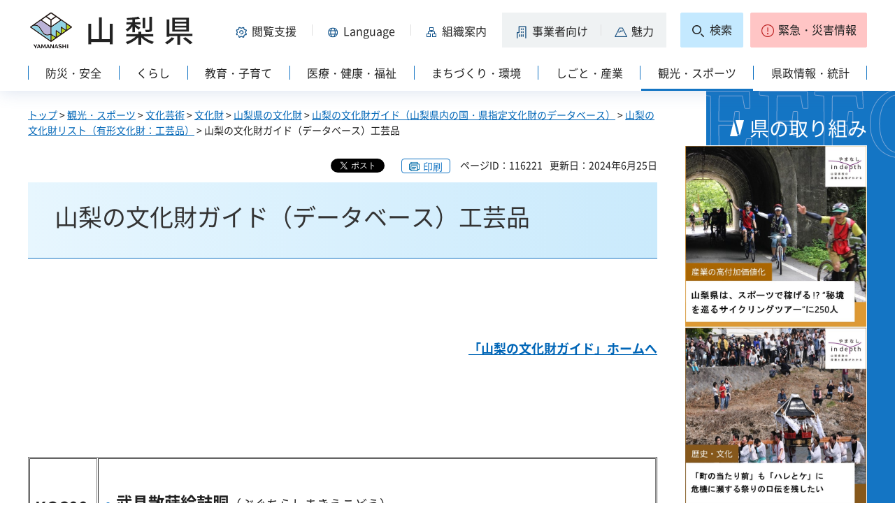

--- FILE ---
content_type: text/html
request_url: https://www.pref.yamanashi.jp/bunka/bunkazaihogo/bunkazai_data/yamanashinobunkazai_kgc0025.html
body_size: 14807
content:
<?xml version="1.0" encoding="utf-8"?>
<!DOCTYPE html PUBLIC "-//W3C//DTD XHTML 1.0 Strict//EN" "http://www.w3.org/TR/xhtml1/DTD/xhtml1-strict.dtd">
<html xmlns="http://www.w3.org/1999/xhtml" lang="ja" xml:lang="ja" xmlns:og="http://ogp.me/ns#" xmlns:fb="http://www.facebook.com/2008/fbml">
<head>
<meta http-equiv="Content-Type" content="text/html; charset=utf-8" />
<meta http-equiv="Content-Style-Type" content="text/css" />
<meta http-equiv="Content-Script-Type" content="text/javascript" />

<title>山梨県／山梨の文化財ガイド（データベース）工芸品</title>

<meta property="og:title" content="山梨の文化財ガイド（データベース）工芸品" />
<meta property="og:type" content="article" />
<meta property="og:description" content="" />
<meta property="og:url" content="https://www.pref.yamanashi.jp/bunka/bunkazaihogo/bunkazai_data/yamanashinobunkazai_kgc0025.html" />
<meta property="og:image" content="https://www.pref.yamanashi.jp/shared/system/images/ken_logo.jpg" />
<meta property="og:site_name" content="山梨県" />
<meta property="og:locale" content="ja_JP" />
<meta name="author" content="山梨県" />
<meta name="cate_code_1" content="035000000000" />
<meta name="page_id" content="116221" />
<meta name="viewport" content="width=device-width, maximum-scale=3.0" />
<meta name="format-detection" content="telephone=no" />
<link href="/shared/site_rn2023/style/default.css" rel="stylesheet" type="text/css" media="all" />
<link href="/shared/site_rn2023/style/layout.css" rel="stylesheet" type="text/css" media="all" />
<link href="/shared/templates/free_rn2023/style/edit.css" rel="stylesheet" type="text/css" media="all" />
<link href="/shared/site_rn2023/style/tablet.css" rel="stylesheet" media="only screen and (min-width : 641px) and (max-width : 1260px)" type="text/css" class="mc_css" />
<link href="/shared/site_rn2023/style/smartphone.css" rel="stylesheet" type="text/css" media="only screen and (max-width : 640px)" class="mc_css" />
<link href="/shared/templates/free_rn2023/style/edit_tb.css" rel="stylesheet" media="only screen and (min-width : 641px) and (max-width : 1260px)" type="text/css" class="mc_css" />
<link href="/shared/templates/free_rn2023/style/edit_sp.css" rel="stylesheet" media="only screen and (max-width : 640px)" type="text/css" class="mc_css" />
<link href="/shared/site_rn2023/images/favicon/favicon.ico" rel="shortcut icon" type="image/vnd.microsoft.icon" />
<link href="/shared/site_rn2023/images/favicon/apple-touch-icon-precomposed.png" rel="apple-touch-icon-precomposed" />
<script type="text/javascript" src="/shared/site_rn2023/js/jquery.js"></script>
<script type="text/javascript" src="/shared/site_rn2023/js/setting.js"></script>
<script type="text/javascript" src="/shared/system/js/furigana/ysruby.js"></script>
<script type="text/javascript" src="/shared/site_rn2023/js/readspeaker.js"></script>



<script type="text/javascript" src="/shared/js/ga.js"></script>
</head>
<body class="format_free no_javascript">
<div id="fb-root"></div>
<script async defer crossorigin="anonymous" src="https://connect.facebook.net/ja_JP/sdk.js#xfbml=1&version=v17.0" nonce="DFHzn8P9"></script>
<script type="text/javascript" src="/shared/site_rn2023/js/init.js"></script>
<div id="tmp_wrapper">
<noscript>
<p>このサイトではJavaScriptを使用したコンテンツ・機能を提供しています。JavaScriptを有効にするとご利用いただけます。</p>
</noscript>
<p><a href="#tmp_honbun" class="skip">本文へスキップします。</a></p>

<div id="tmp_wrap_heading">
<div class="container">
<div id="tmp_header">
<div id="tmp_hlogo">
<p><a href="/index.html"><span>山梨県</span></a></p>
</div>
<div id="tmp_means">
<div id="tmp_hnavi">
<div class="hnavi_lft">
<p id="tmp_hnavi_func"><a href="javascript:void(0);"><span>閲覧支援</span></a></p>
<p id="tmp_hnavi_func_sp"><a href="/foreign/index.html"><span>閲覧支援<span xml:lang="en" lang="en">Language</span></span></a></p>
<p id="tmp_hnavi_foreign"><a href="/foreign/index.html" xml:lang="en" lang="en"><span>Language</span></a></p>
<p id="tmp_hnavi_soshiki"><a href="/soshiki/index.html"><span>組織案内</span></a></p>
<p id="tmp_hnavi_jigyo"><a href="/jigyosha/index.html"><span>事業者向け</span></a></p>
<p id="tmp_hnavi_miryoku"><a href="/miryoku/index.html"><span>魅力</span></a></p>
</div>
<div class="hnavi_rgt">
<p id="tmp_hnavi_search"><a href="/search.html"><span>検索</span></a></p>
<p id="tmp_hnavi_emergency"><a href="https://pref-yamanashi-bousai.my.salesforce-sites.com/"><span>緊急・災害情報</span></a></p>
</div>
</div>
</div>
</div>
<div id="tmp_bottom_menu">
<div class="inner">
<p id="tmp_hnavi_torikumi"><a href="/juyoshisaku/index.html"><span>県の取り組み</span></a></p>
</div>
</div>
<div id="tmp_sma_menu">
<div id="tmp_sma_func" class="wrap_sma_sch">
<div class="sma_sch">
<ul>
<li class="func_size"><a href="/moji/index.html">文字サイズ・色合い変更</a></li>
<li id="readspeaker_button1" class="rs_skip func_read"><a accesskey="L" href="https://app-eas.readspeaker.com/cgi-bin/rsent?customerid=9106&amp;lang=ja_jp&amp;readid=tmp_contents&amp;url=" onclick="readpage(this.href, 'readspeaker_player'); return false;" rel="nofollow" class="rs_href">音声読み上げ</a></li>
<li class="func_furi"><a id="furigana" href="javascript:">ふりがな表示</a></li>
</ul>
<p class="close_btn"><a href="javascript:void(0);"><span>閉じる</span></a></p>
</div>
</div>
<div id="tmp_sma_foreign" class="wrap_sma_sch">
<div id="tmp_sma_foreign_list" class="sma_sch">
</div>
</div>
<div id="tmp_sma_emergency" class="wrap_sma_sch">
<div class="sma_sch">
<div id="tmp_sma_emergency_main">
<div id="tmp_sma_emergency_main_ttl">
<p>緊急・災害情報</p>
</div>
<div id="tmp_sma_emergency_main_cnt">
<div class="emergency_main"></div>
<p class="close_btn"><a href="javascript:void(0);"><span>閉じる</span></a></p>
</div>
</div>
</div>
</div>
</div>
<div id="tmp_gnavi" class="splide">
<div class="splide__track">
<div class="splide__list">
<p id="tmp_glist1" class="splide__slide"><a href="/bosai/index.html"><span>防災・安全</span></a></p>
<p id="tmp_glist2" class="splide__slide"><a href="/kurashi/index.html"><span>くらし</span></a></p>
<p id="tmp_glist3" class="splide__slide"><a href="/kyoiku/index.html"><span>教育・子育て</span></a></p>
<p id="tmp_glist4" class="splide__slide"><a href="/iryo/index.html"><span>医療・健康・福祉</span></a></p>
<p id="tmp_glist5" class="splide__slide"><a href="/machi/index.html"><span>まちづくり・環境</span></a></p>
<p id="tmp_glist6" class="splide__slide"><a href="/shigoto/index.html"><span>しごと・産業</span></a></p>
<p id="tmp_glist7" class="splide__slide"><a href="/kanko/index.html"><span>観光・スポーツ</span></a></p>
<p id="tmp_glist8" class="splide__slide"><a href="/kensei/index.html"><span>県政情報・統計</span></a></p>
</div>
</div>
</div>
</div>
</div>
<div id="tmp_wrap_main" class="column_rnavi">
<div id="tmp_main">
<div id="tmp_wrap_contents">
<div class="container">
<div class="wrap_col_main">
<div class="col_main">
<div id="tmp_pankuzu">
<p><a href="/index.html">トップ</a> &gt; <a href="/kanko/index.html">観光・スポーツ</a> &gt; <a href="/kanko/bunka/index.html">文化芸術</a> &gt; <a href="/kanko/bunka/bunkazai/index.html">文化財</a> &gt; <a href="/bunka/bunkazaihogo/yamanashikennobunkazai.html">山梨県の文化財</a> &gt; <a href="/bunka/bunkazaihogo/bunkazai_guide0001.html">山梨の文化財ガイド（山梨県内の国・県指定文化財のデータベース）</a> &gt; <a href="/bunka/bunkazaihogo/kougeihin.html">山梨の文化財リスト（有形文化財：工芸品）</a> &gt; 山梨の文化財ガイド（データベース）工芸品</p>
</div>
<div id="tmp_wrap_custom_update">

<div id="tmp_custom_update">
<div id="tmp_social_plugins">
<div class="social_media_btn twitter_btn">
<a href="https://twitter.com/share?ref_src=twsrc%5Etfw" data-show-count="false" data-url="https://www.pref.yamanashi.jp/bunka/bunkazaihogo/bunkazai_data/yamanashinobunkazai_kgc0025.html" data-text="山梨の文化財ガイド（データベース）工芸品" data-lang="ja" class="twitter-share-button">ツイート</a><script async src="https://platform.twitter.com/widgets.js" charset="utf-8"></script>
</div>
<div class="social_media_btn facebook_btn">
<div data-href="https://www.pref.yamanashi.jp/bunka/bunkazaihogo/bunkazai_data/yamanashinobunkazai_kgc0025.html" data-layout="button" data-size="small" data-mobile-iframe="true" class="fb-share-button"><a target="_blank" href="https://www.facebook.com/sharer/sharer.php?u=https://www.pref.yamanashi.jp/bunka/bunkazaihogo/bunkazai_data/yamanashinobunkazai_kgc0025.html&src=sdkpreparse" class="fb-xfbml-parse-ignore">シェア</a></div>
</div>
</div>
</div>


<p id="tmp_print"></p>
<p id="tmp_update"><span>ページID：116221</span><span>更新日：2024年6月25日</span></p>
</div>
<p id="tmp_honbun" class="skip">ここから本文です。</p>
<div id="readspeaker_player" class="rs_preserve rs_skip rs_splitbutton rs_addtools rs_exp"></div>
<!--index_start-->
<div id="tmp_contents">
<h1><a id="top">&nbsp;</a>山梨の文化財ガイド（データベース）工芸品</h1>
<p>&nbsp;</p>
<p>&nbsp;</p>
<p class="right"><strong><a href="/bunka/bunkazaihogo/bunkazai_guide0001.html">「山梨の文化財ガイド」ホームへ</a></strong></p>
<p>&nbsp;</p>
<p>&nbsp;</p>
<p>&nbsp;</p>
<table border="1" cellpadding="3" cellspacing="1" width="100%">
	<tbody>
		<tr>
			<td>
			<p><a id="k0013">&nbsp;</a><strong><span class="txt_big">KGC0025</span></strong></p>
			<p>県指定　有形文化財（工芸品）</p>
			<p><img alt="イメージ無しのアイコン" height="219" src="/images/116221/0000noimage_icon_31.jpg" width="250" class="noborder" /></p>
			</td>
			<td>
			<p>&nbsp;</p>
			<ul>
				<li><span class="txt_big"><strong>武具散蒔絵鼓胴</strong></span>（ぶぐちらしまきえこどう）</li>
			</ul>
			<div class="section">
			<p>昭和42年8月7日指定</p>
			<p><strong>所在地</strong>　甲府市御岳町</p>
			<p><strong>所有者又は管理者</strong>　金桜神社</p>
			<p>&nbsp;</p>
			<p>　御岳金桜神社宝物として、能面と一連のものであり、神宝帳には「イセキ作能面　武田勝頼奉納、弥左衛尉作大鼓胴　武田勝頼奉納、阿古作小鼓胴　仁科五郎奉納」とある。桃山時代の工芸品として、桃山蒔絵の技術と意匠をいかんなく発揮した優品である。</p>
			<p>&nbsp;</p>
			</div>
			</td>
		</tr>
	</tbody>
</table>
<p>&nbsp;</p>
<p>&nbsp;</p>
<p>&nbsp;</p>
<p>&nbsp;</p>
<p class="right"><a href="#top">このページのトップへ</a></p>



</div>
<!--index_end-->


<div id="tmp_inquiry">
<div id="tmp_inquiry_ttl">
<h2>このページに関するお問い合わせ先</h2>
</div>
<div id="tmp_inquiry_cnt">
<form method="post" action="https://www.pref.yamanashi.jp/cgi-bin/faq/form.cgi">
<div class="inquiry_parts">
<p>
<a href="/bunka/index.html">山梨県観光文化・スポーツ部文化振興・文化財課</a>&nbsp;
<br />住所：〒400-8501　甲府市丸の内１－６－１
<br />電話番号：055（223）1790&nbsp;&nbsp;
ファクス番号：055（223）1793
</p>
</div>
<p class="inquiry_btn"><input type="submit" value="お問い合わせフォーム" /></p>
<p>
<input type="hidden" name="code" value="001007007" />
<input type="hidden" name="dept" value="8093:9670:9089:8840:8010:5271:9255:9421:8342:8425:3777:10002:8010:9006:8010:9089:8010:9504:8591:8674:3777:8923:8508:3777:8757:9255" />
<input type="hidden" name="page" value="/bunka/bunkazaihogo/bunkazai_data/yamanashinobunkazai_kgc0025.html" />
<input type="hidden" name="ENQ_RETURN_MAIL_SEND_FLG" value="1" />
</p>
</form>
</div>
</div>




<div id="tmp_article" class="rs_preserve">
<div id="tmp_article_ttl">
<h2>このページを見た人はこんなページも見ています</h2>
</div>
<div id="tmp_article_cnt">
</div>
</div>
</div>
</div>
<div class="wrap_col_rgt_navi">
<div class="col_rgt_navi">

<div class="rnavi_recommend">
<div class="rnavi_recommend_ttl">
<h2>県の取り組み</h2>
</div>
<div id="tmp_rnavi_recommend_cnt" class="rnavi_recommend_cnt rs_preserve">
<div class="wrap_recommend_bnr_link">
<p class="item_img"><a href="/juyoshisaku/index.html"><img src="/shared/templates/top_rn2023/images/upload/bnr_rnavi_img2.jpg" width="674" height="674" alt="その他県の重要施策" /></a></p>
</div>
</div>
</div>
</div>
</div>
</div>
</div>
</div>
</div>
<div class="pnavi">
<p><a href="#tmp_wrap_heading"><span>pagetop</span></a></p>
</div>

<div id="tmp_wrap_publicity">
<div class="container">
<div id="tmp_publicity">
<div id="tmp_publicity_ttl">
<h2>広告</h2>
<p class="publicity_ads_btn"><a href="/info/ads.html">広告掲載について</a></p>
</div>
<div id="tmp_publicity_cnt">
<script src="/shared/system/js/common/utility.js" type="text/javascript"></script>
<script src="/shared/system/js/banner/banner_rand_prev.js" type="text/javascript"></script>
<script type="text/javascript">
<!--
document.write('<div id="advert_area_0" class="banner"></div>');
var advert_0 = new KoukokuPublish();
advert_0.LoadData(0,2);
//-->
</script><noscript><p><a href="/banner/2/banner_list_2.html">広告一覧ページへ</a></p></noscript>
</div>
</div>
</div>
</div>

<div id="tmp_footer">
<div class="container">
<ul id="tmp_fnavi">
<li><a href="/zaisankanri/chousya.html">庁舎案内</a></li>
<li><a href="/info/sitemap.html" id="tmp_sitemap_link">サイトマップ</a></li>
<li><a href="/info/howto_site.html">このサイトについて</a></li>
<li><a href="/info/ud.html">ウェブアクセシビリティ方針</a></li>
<li><a href="/link/index.html">リンク集</a></li>
</ul>
<div id="tmp_foot_main">
<div id="tmp_foot_main_add">
<address>
<span class="foot_add"><span class="ttl">山梨県</span><span class="no">法人番号8000020190004</span></span>
<span class="foot_add num"><span>〒400-8501　山梨県甲府市丸の内1-6-1</span><span>電話番号 055-237-1111（代表）</span></span>
</address>
</div>
<div id="tmp_copyright">
<p lang="en" xml:lang="en">Copyright &copy; Yamanashi Prefecture.All Rights Reserved.</p>
</div>
</div>
</div>
</div>

</div>
<script type="text/javascript" src="/shared/site_rn2023/js/splide_min.js"></script>
<script type="text/javascript" src="/shared/site_rn2023/js/function.js"></script>
<script type="text/javascript" src="/shared/site_rn2023/js/main.js"></script>
<script type="text/javascript" src="/shared/system/js/recommend/recommend.js"></script>
<script type="text/javascript" src="/shared/system/js/path_info/path_info.js"></script>
</body>
</html>


--- FILE ---
content_type: text/html; charset=UTF-8
request_url: https://www.pref.yamanashi.jp/cgi-bin/recommend/handle_get/get_recommend.php?page_id=116221&limit=5
body_size: 1477
content:
{"status":"success","results":"<ul><li><a href=\"https:\/\/www.pref.yamanashi.jp\/bunka\/bunkazaihogo\/bunkazai_guide0001.html\">\u5c71\u68a8\u306e\u6587\u5316\u8ca1\u30ac\u30a4\u30c9\uff08\u5c71\u68a8\u770c\u5185\u306e\u56fd\u30fb\u770c\u6307\u5b9a\u6587\u5316\u8ca1\u306e\u30c7\u30fc\u30bf\u30d9\u30fc\u30b9\uff09<\/a><\/li>\n<li><a href=\"https:\/\/www.pref.yamanashi.jp\/bunka\/bunkazaihogo\/kougeihin.html\">\u5c71\u68a8\u306e\u6587\u5316\u8ca1\u30ea\u30b9\u30c8\uff08\u6709\u5f62\u6587\u5316\u8ca1\uff1a\u5de5\u82b8\u54c1\uff09<\/a><\/li>\n<li><a href=\"https:\/\/www.pref.yamanashi.jp\/bunka\/bunkazaihogo\/bunkazai_data\/yamanashinobunkazai_kgc0020.html\">\u5c71\u68a8\u306e\u6587\u5316\u8ca1\u30ac\u30a4\u30c9\uff08\u30c7\u30fc\u30bf\u30d9\u30fc\u30b9\uff09\u5de5\u82b8\u54c1<\/a><\/li>\n<li><a href=\"https:\/\/www.pref.yamanashi.jp\/bunka\/bunkazaihogo\/bunkazai_data\/yamanashinobunkazai_kgc0064.html\">\u5c71\u68a8\u306e\u6587\u5316\u8ca1\u30ac\u30a4\u30c9\uff08\u30c7\u30fc\u30bf\u30d9\u30fc\u30b9\uff09\u5de5\u82b8\u54c1<\/a><\/li>\n<li><a href=\"https:\/\/www.pref.yamanashi.jp\/bunka\/bunkazaihogo\/minzoku.html\">\u5c71\u68a8\u306e\u6587\u5316\u8ca1\u30ea\u30b9\u30c8\uff08\u6709\u5f62\u6c11\u4fd7\u6587\u5316\u8ca1\uff09<\/a><\/li><\/ul>"}